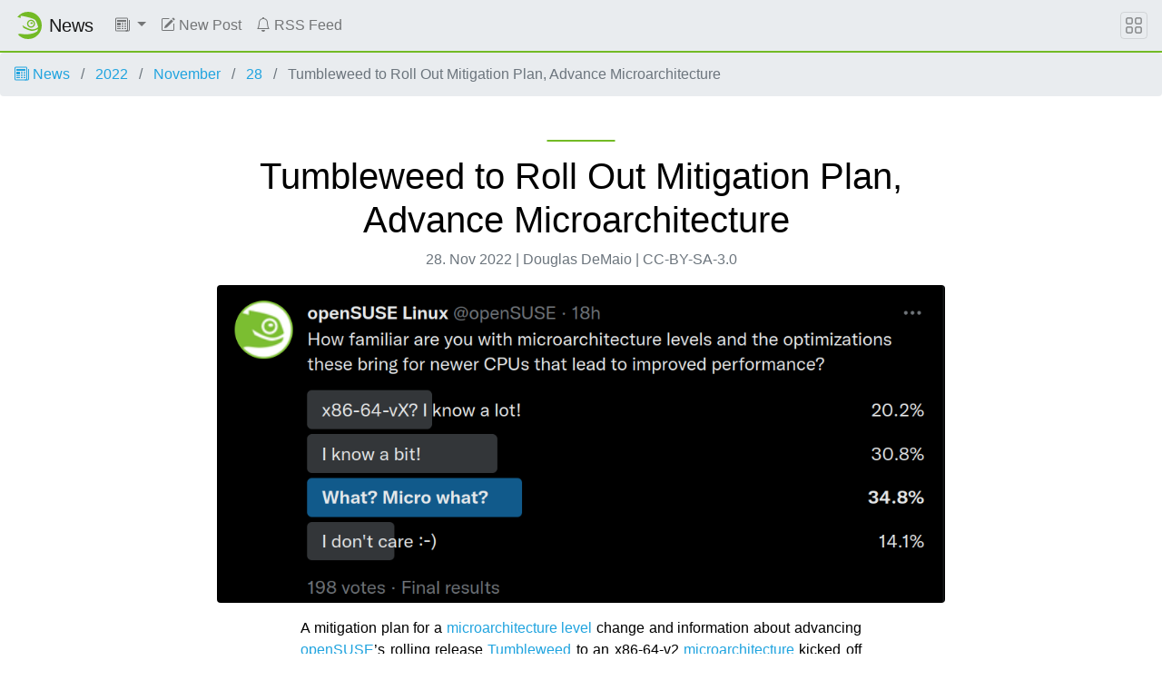

--- FILE ---
content_type: text/html
request_url: https://news.opensuse.org/2022/11/28/tw-to-roll-out-mitigation-plan-advance-microarchitecture/
body_size: 9192
content:
<!DOCTYPE html>
<html lang="en">

<head>
  <meta charset="utf-8">
  <meta name="viewport" content="width=device-width, initial-scale=1">

  <title>
    
    Tumbleweed to Roll Out Mitigation Plan, Advance Microarchitecture  -
    
    openSUSE News
  </title>
  <meta name="description"
    content="A mitigation plan for a microarchitecture level change and information about advancing openSUSE’s rolling release Tumbleweed to an x86-64-v2 microarchitectur...">

  <!-- stylesheet -->
  <link rel="stylesheet" href="https://static.opensuse.org/chameleon-3.0/dist/css/chameleon.css">
  <link rel="stylesheet" href="/assets/css/app.css">

  <!-- favicon -->
  <link rel="shortcut icon" type="image/x-icon" href="https://static.opensuse.org/favicon.ico">
  <link rel="icon" href="https://static.opensuse.org/favicon-32.png" sizes="32x32">
  <link rel="icon" href="https://static.opensuse.org/favicon-48.png" sizes="48x48">
  <link rel="icon" href="https://static.opensuse.org/favicon-64.png" sizes="64x64">
  <link rel="icon" href="https://static.opensuse.org/favicon-96.png" sizes="96x96">
  <link rel="icon" href="https://static.opensuse.org/favicon-144.png" sizes="144x144">
  <link rel="icon" href="https://static.opensuse.org/favicon-192.png" sizes="192x192">

  <!-- apple-touch-icon -->
  <link rel="apple-touch-icon" href="https://static.opensuse.org/favicon-144.png" sizes="144x144">
  <link rel="apple-touch-icon" href="https://static.opensuse.org/favicon-192.png" sizes="192x192">
  <link rel="mask-icon" href="https://static.opensuse.org/mask-icon.svg" color="#73ba25">

  <!-- mobile web app data -->
  <link href="https://news.opensuse.org/manifest.json" rel="manifest">
  <meta name="mobile-web-app-capable" content="yes">
  
  <meta name="theme-color" content="#73ba25">
  

  <!-- open graph meta -->
  <meta property="og:site_name" content="openSUSE News">
  <meta property="og:title" content="Tumbleweed to Roll Out Mitigation Plan, Advance Microarchitecture ">
  <meta property="og:description"
    content="A mitigation plan for a microarchitecture level change and information about advancing openSUSE’s rolling release Tumbleweed to an x86-64-v2 microarchitectur...">
  <meta property=" og:url" content="https://news.opensuse.org/_posts/2022/2022-11-28-tw-to-roll-out-mitigation-plan-advance-microarchitecture.md">
  
  <meta property="og:type" content="article">
  <meta property="og:article:author" content="Douglas DeMaio">
  <meta property="og:article:published_time" content="2022-11-28T10:00:00+00:00">
  
  <meta property="og:article:tag" content="openSUSE">
  
  <meta property="og:article:tag" content="Developers">
  
  <meta property="og:article:tag" content="Open Source">
  
  <meta property="og:article:tag" content="distrowatch">
  
  <meta property="og:article:tag" content="Linux">
  
  <meta property="og:article:tag" content="tools">
  
  <meta property="og:article:tag" content="sysadmin">
  
  <meta property="og:article:tag" content="yast">
  
  <meta property="og:article:tag" content="rolling release">
  
  <meta property="og:article:tag" content="Microarchitecture">
  
  <meta property="og:article:tag" content="Plan">
  
  <meta property="og:article:tag" content="hardware">
  
  <meta property="og:article:tag" content="version">
  
  <meta property="og:article:tag" content="intrastructure">
  
  <meta property="og:article:tag" content="developers">
  
  <meta property="og:article:tag" content="optimization">
    
  <meta property="og:image" content="https://news.opensuse.org/wp-content/uploads/2022/11/tweet.png">
  

  <!-- twitter meta -->
  
  <meta name="twitter:card" content="summary_large_image">
  
  <meta name="twitter:title" content="Tumbleweed to Roll Out Mitigation Plan, Advance Microarchitecture ">
  <meta name="twitter:description"
    content="A mitigation plan for a microarchitecture level change and information about advancing openSUSE’s rolling release Tumbleweed to an x86-64-v2 microarchitectur...">
  <meta name="twitter:url" content="https://news.opensuse.org/2022/11/28/tw-to-roll-out-mitigation-plan-advance-microarchitecture/">
  
  <meta name="twitter:image" content="https://news.opensuse.org/wp-content/uploads/2022/11/tweet.png">
  

  <!-- javascript -->
  
  <script defer src="https://static.opensuse.org/chameleon-3.0/dist/js/jquery.slim.js"></script>
  
  <script defer src="https://static.opensuse.org/chameleon-3.0/dist/js/bootstrap.bundle.js"></script>
  <script defer src="https://static.opensuse.org/chameleon-3.0/dist/js/chameleon.js"></script>

  
  <!-- Piwik -->
  <script>
    var _paq = _paq || [];
    _paq.push(["trackPageView"]);
    _paq.push(["enableLinkTracking"]);
    (function () {
      var u =
        ("https:" == document.location.protocol ? "https" : "http") +
        "://" +
        "beans.opensuse.org/matomo/";
      _paq.push(["setTrackerUrl", u + "matomo.php"]);
      _paq.push(["setSiteId", "13"]);
      var d = document,
        g = d.createElement("script"),
        s = d.getElementsByTagName("script")[0];
      g.type = "text/javascript";
      g.defer = true;
      g.async = true;
      g.src = u + "piwik.js";
      s.parentNode.insertBefore(g, s);
    })();
  </script>
  <!-- End Piwik Code -->
  

  
  <link rel="alternate" type="application/rss+xml" title="openSUSE News" href="/feed/">
  

  <link rel="canonical" href="https://news.opensuse.org/2022/11/28/tw-to-roll-out-mitigation-plan-advance-microarchitecture/">

  <!-- Extra Head Content -->

</head>


<body class="d-flex flex-column">

  <nav class="navbar noprint navbar-expand-md sticky-top">

  <a class="navbar-brand" href="/">
    <img src="https://static.opensuse.org/favicon.svg" class="d-inline-block align-top" alt="openSUSE" title="openSUSE"
      width="30" height="30">
    <span class="navbar-title">News</span>
  </a>

  <button class="navbar-toggler" type="button" data-toggle="collapse" data-target="#navbar-collapse">
    <svg width="1em" height="1em" viewBox="0 0 16 16" fill="currentColor" xmlns="http://www.w3.org/2000/svg">
      <path fill-rule="evenodd"
        d="M2.5 11.5A.5.5 0 0 1 3 11h10a.5.5 0 0 1 0 1H3a.5.5 0 0 1-.5-.5zm0-4A.5.5 0 0 1 3 7h10a.5.5 0 0 1 0 1H3a.5.5 0 0 1-.5-.5zm0-4A.5.5 0 0 1 3 3h10a.5.5 0 0 1 0 1H3a.5.5 0 0 1-.5-.5z">
      </path>
    </svg>
  </button>

  <div class="collapse navbar-collapse" id="navbar-collapse">
    <ul class="nav navbar-nav mr-auto flex-md-shrink-0">
      

      
      <!-- Categories Dropdown -->
      <li class="nav-item dropdown">
        <a class="nav-link dropdown-toggle" href="#" id="cat-menu-link" role="button" data-toggle="dropdown"
          aria-haspopup="true" aria-expanded="false">
          <svg class="bi bi-newspaper" width="1em" height="1em" viewBox="0 0 16 16" fill="currentColor"
            xmlns="http://www.w3.org/2000/svg">
            <path fill-rule="evenodd"
              d="M0 2A1.5 1.5 0 0 1 1.5.5h11A1.5 1.5 0 0 1 14 2v12a1.5 1.5 0 0 1-1.5 1.5h-11A1.5 1.5 0 0 1 0 14V2zm1.5-.5A.5.5 0 0 0 1 2v12a.5.5 0 0 0 .5.5h11a.5.5 0 0 0 .5-.5V2a.5.5 0 0 0-.5-.5h-11z" />
            <path fill-rule="evenodd"
              d="M15.5 3a.5.5 0 0 1 .5.5V14a1.5 1.5 0 0 1-1.5 1.5h-3v-1h3a.5.5 0 0 0 .5-.5V3.5a.5.5 0 0 1 .5-.5z" />
            <path
              d="M2 3h10v2H2V3zm0 3h4v3H2V6zm0 4h4v1H2v-1zm0 2h4v1H2v-1zm5-6h2v1H7V6zm3 0h2v1h-2V6zM7 8h2v1H7V8zm3 0h2v1h-2V8zm-3 2h2v1H7v-1zm3 0h2v1h-2v-1zm-3 2h2v1H7v-1zm3 0h2v1h-2v-1z" />
          </svg>
          
        </a>
        <div class="dropdown-menu" aria-labelledby="cat-menu-link">
          
          
          <a class="dropdown-item" href="/category/project">
            Project
          </a>
          
          
          <a class="dropdown-item" href="/category/announcements">
            Announcements
          </a>
          
          
          <a class="dropdown-item" href="/category/distribution">
            Distribution
          </a>
          
          
          <a class="dropdown-item" href="/category/events">
            Events
          </a>
          
          
          <a class="dropdown-item" href="/category/derivatives">
            Derivatives
          </a>
          
          
          <a class="dropdown-item" href="/category/build-service">
            Build Service
          </a>
          
          
          <a class="dropdown-item" href="/category/infrastructure">
            Infrastructure
          </a>
          
          
          <a class="dropdown-item" href="/category/people-of-opensuse">
            People of openSUSE
          </a>
          
          
          <a class="dropdown-item" href="/category/board">
            Board
          </a>
          
          
          <a class="dropdown-item" href="/category/edu-li-f-e">
            Edu Li-f-e
          </a>
          
          
          <a class="dropdown-item" href="/category/weekly-news">
            Weekly News
          </a>
          
          
          <a class="dropdown-item" href="/category/hack-week">
            Hack Week
          </a>
          
          
          <a class="dropdown-item" href="/category/google-summer-of-code">
            Google Summer of Code
          </a>
          
          
          <a class="dropdown-item" href="/category/conference">
            Conference
          </a>
          
          
          <a class="dropdown-item" href="/category/wiki">
            Wiki
          </a>
          
          
          <a class="dropdown-item" href="/category/tumbleweed">
            Tumbleweed
          </a>
          
          
          <a class="dropdown-item" href="/category/summit">
            Summit
          </a>
          
          
          <a class="dropdown-item" href="/category/leap">
            Leap
          </a>
          
          
          <a class="dropdown-item" href="/category/mentoring">
            Mentoring
          </a>
          
          
          <a class="dropdown-item" href="/category/heroes">
            Heroes
          </a>
          
          
          <a class="dropdown-item" href="/category/kubic">
            Kubic
          </a>
          
          
          <a class="dropdown-item" href="/category/board-elections">
            Board Elections
          </a>
          
          
          <a class="dropdown-item" href="/category/opensuse">
            openSUSE
          </a>
          
          
          <a class="dropdown-item" href="/category/community">
            Community
          </a>
          
          
          <a class="dropdown-item" href="/category/bugzilla">
            Bugzilla
          </a>
          
          
          <a class="dropdown-item" href="/category/open-build-service">
            Open Build Service
          </a>
          
          
          <a class="dropdown-item" href="/category/99-rating">
            99 Rating
          </a>
          
          
          <a class="dropdown-item" href="/category/services">
            Services
          </a>
          
          
          <a class="dropdown-item" href="/category/infrastructure">
            infrastructure
          </a>
          
          
          <a class="dropdown-item" href="/category/cavil">
            Cavil
          </a>
          
          
          <a class="dropdown-item" href="/category/buildservice">
            buildservice
          </a>
          
          
          <a class="dropdown-item" href="/category/jump">
            Jump
          </a>
          
          
          <a class="dropdown-item" href="/category/microos">
            MicroOS
          </a>
          
          
          <a class="dropdown-item" href="/category/step">
            Step
          </a>
          
          
          <a class="dropdown-item" href="/category/opensuse-community">
            openSUSE Community
          </a>
          
          
          <a class="dropdown-item" href="/category/alp">
            ALP
          </a>
          
          
          <a class="dropdown-item" href="/category/factory">
            Factory
          </a>
          
          
          <a class="dropdown-item" href="/category/leap-micro">
            Leap Micro
          </a>
          
          
          <a class="dropdown-item" href="/category/aeon">
            Aeon
          </a>
          
          
          <a class="dropdown-item" href="/category/kalpa">
            Kalpa
          </a>
          
          
          <a class="dropdown-item" href="/category/slowroll">
            Slowroll
          </a>
          
          
          <a class="dropdown-item" href="/category/workshop">
            Workshop
          </a>
          
          
          <a class="dropdown-item" href="/category/agama">
            Agama
          </a>
          
          
          <a class="dropdown-item" href="/category/uyuni">
            Uyuni
          </a>
          
          
          <a class="dropdown-item" href="/category/mirrors">
            Mirrors
          </a>
          
          
          <a class="dropdown-item" href="/category/translations">
            Translations
          </a>
          
          
          <a class="dropdown-item" href="/category/ai">
            AI
          </a>
          
          
          <a class="dropdown-item" href="/category/nvidia">
            NVIDIA
          </a>
          
          
          <a class="dropdown-item" href="/category/grub2">
            GRUB2
          </a>
          
          
          <a class="dropdown-item" href="/category/upgrade-to-freedom">
            Upgrade to Freedom
          </a>
          
          
          <a class="dropdown-item" href="/category/end-of-10">
            End of 10
          </a>
          
          
          <a class="dropdown-item" href="/category/endof10">
            Endof10
          </a>
          
          
          <a class="dropdown-item" href="/category/gpu">
            GPU
          </a>
          
          
          <a class="dropdown-item" href="/category/gamers">
            Gamers
          </a>
          
          
          <a class="dropdown-item" href="/category/bar">
            Bar
          </a>
          
          
          <a class="dropdown-item" href="/category/myrlyn">
            Myrlyn
          </a>
          
          
          <a class="dropdown-item" href="/category/hugging-face">
            Hugging Face
          </a>
          
          
          <a class="dropdown-item" href="/category/fun">
            Fun
          </a>
          
          
          <a class="dropdown-item" href="/category/windows">
            Windows
          </a>
          
          
          <a class="dropdown-item" href="/category/gaming">
            Gaming
          </a>
          
          
          <a class="dropdown-item" href="/category/photos">
            Photos
          </a>
          
          
          <a class="dropdown-item" href="/category/survey">
            survey
          </a>
          
          
          <a class="dropdown-item" href="/category/arm">
            arm
          </a>
          
          
          <a class="dropdown-item" href="/category/tutorials">
            Tutorials
          </a>
          
          
          <a class="dropdown-item" href="/category/llm">
            LLM
          </a>
          
          
          <a class="dropdown-item" href="/category/planet">
            Planet
          </a>
          
          
          <a class="dropdown-item" href="/category/edge-computing">
            Edge Computing
          </a>
          
          
          <a class="dropdown-item" href="/category/ai-infrastructure">
            AI Infrastructure
          </a>
          
          
          <a class="dropdown-item" href="/category/openqa">
            openQA
          </a>
          
          
          <a class="dropdown-item" href="/category/obs">
            OBS
          </a>
          
          
          <a class="dropdown-item" href="/category/raspberry-pi">
            Raspberry Pi
          </a>
          
          
          <a class="dropdown-item" href="/category/arm">
            ARM
          </a>
          
          
          <a class="dropdown-item" href="/category/membership">
            Membership
          </a>
          
          
          <a class="dropdown-item" href="/category/asia">
            Asia
          </a>
          
        </div>
      </li>

      

      

      

      <li class="nav-item">
        <a class="nav-link" href="https://github.com/openSUSE/news-o-o#how-to-submit-a-new-post">
          <svg class="bi bi-pencil-square" width="1em" height="1em" viewBox="0 0 16 16" fill="currentColor" xmlns="http://www.w3.org/2000/svg"><path d="M15.502 1.94a.5.5 0 0 1 0 .706L14.459 3.69l-2-2L13.502.646a.5.5 0 0 1 .707 0l1.293 1.293zm-1.75 2.456l-2-2L4.939 9.21a.5.5 0 0 0-.121.196l-.805 2.414a.25.25 0 0 0 .316.316l2.414-.805a.5.5 0 0 0 .196-.12l6.813-6.814z"/><path fill-rule="evenodd" d="M1 13.5A1.5 1.5 0 0 0 2.5 15h11a1.5 1.5 0 0 0 1.5-1.5v-6a.5.5 0 0 0-1 0v6a.5.5 0 0 1-.5.5h-11a.5.5 0 0 1-.5-.5v-11a.5.5 0 0 1 .5-.5H9a.5.5 0 0 0 0-1H2.5A1.5 1.5 0 0 0 1 2.5v11z"/></svg>
          New Post
        </a>
      </li>
      

      

      

      <li class="nav-item">
        <a class="nav-link" href="/feed/">
          <svg class="bi bi-bell" width="1em" height="1em" viewBox="0 0 16 16" fill="currentColor" xmlns="http://www.w3.org/2000/svg"><path d="M8 16a2 2 0 0 0 2-2H6a2 2 0 0 0 2 2z"/><path fill-rule="evenodd" d="M8 1.918l-.797.161A4.002 4.002 0 0 0 4 6c0 .628-.134 2.197-.459 3.742-.16.767-.376 1.566-.663 2.258h10.244c-.287-.692-.502-1.49-.663-2.258C12.134 8.197 12 6.628 12 6a4.002 4.002 0 0 0-3.203-3.92L8 1.917zM14.22 12c.223.447.481.801.78 1H1c.299-.199.557-.553.78-1C2.68 10.2 3 6.88 3 6c0-2.42 1.72-4.44 4.005-4.901a1 1 0 1 1 1.99 0A5.002 5.002 0 0 1 13 6c0 .88.32 4.2 1.22 6z"/></svg>
          RSS Feed
        </a>
      </li>
      

      
    </ul>

    
  </div>

  <button class="navbar-toggler megamenu-toggler" type="button" data-toggle="collapse" data-target="#megamenu"
    aria-expanded="true">
    <svg class="bi bi-grid" width="1em" height="1em" viewBox="0 0 16 16" fill="currentColor"
      xmlns="http://www.w3.org/2000/svg">
      <path fill-rule="evenodd"
        d="M1 2.5A1.5 1.5 0 0 1 2.5 1h3A1.5 1.5 0 0 1 7 2.5v3A1.5 1.5 0 0 1 5.5 7h-3A1.5 1.5 0 0 1 1 5.5v-3zM2.5 2a.5.5 0 0 0-.5.5v3a.5.5 0 0 0 .5.5h3a.5.5 0 0 0 .5-.5v-3a.5.5 0 0 0-.5-.5h-3zm6.5.5A1.5 1.5 0 0 1 10.5 1h3A1.5 1.5 0 0 1 15 2.5v3A1.5 1.5 0 0 1 13.5 7h-3A1.5 1.5 0 0 1 9 5.5v-3zm1.5-.5a.5.5 0 0 0-.5.5v3a.5.5 0 0 0 .5.5h3a.5.5 0 0 0 .5-.5v-3a.5.5 0 0 0-.5-.5h-3zM1 10.5A1.5 1.5 0 0 1 2.5 9h3A1.5 1.5 0 0 1 7 10.5v3A1.5 1.5 0 0 1 5.5 15h-3A1.5 1.5 0 0 1 1 13.5v-3zm1.5-.5a.5.5 0 0 0-.5.5v3a.5.5 0 0 0 .5.5h3a.5.5 0 0 0 .5-.5v-3a.5.5 0 0 0-.5-.5h-3zm6.5.5A1.5 1.5 0 0 1 10.5 9h3a1.5 1.5 0 0 1 1.5 1.5v3a1.5 1.5 0 0 1-1.5 1.5h-3A1.5 1.5 0 0 1 9 13.5v-3zm1.5-.5a.5.5 0 0 0-.5.5v3a.5.5 0 0 0 .5.5h3a.5.5 0 0 0 .5-.5v-3a.5.5 0 0 0-.5-.5h-3z">
      </path>
    </svg>
  </button>

</nav>

<div id="megamenu" class="megamenu collapse"></div>


  <main class="page-content flex-fill" aria-label="Content">
    <ol class="breadcrumb">
	<li class="breadcrumb-item">
		<a href="/">
			
			<svg class="bi bi-newspaper" width="1em" height="1em" viewBox="0 0 16 16" fill="currentColor" xmlns="http://www.w3.org/2000/svg"><path fill-rule="evenodd" d="M0 2A1.5 1.5 0 0 1 1.5.5h11A1.5 1.5 0 0 1 14 2v12a1.5 1.5 0 0 1-1.5 1.5h-11A1.5 1.5 0 0 1 0 14V2zm1.5-.5A.5.5 0 0 0 1 2v12a.5.5 0 0 0 .5.5h11a.5.5 0 0 0 .5-.5V2a.5.5 0 0 0-.5-.5h-11z"/><path fill-rule="evenodd" d="M15.5 3a.5.5 0 0 1 .5.5V14a1.5 1.5 0 0 1-1.5 1.5h-3v-1h3a.5.5 0 0 0 .5-.5V3.5a.5.5 0 0 1 .5-.5z"/><path d="M2 3h10v2H2V3zm0 3h4v3H2V6zm0 4h4v1H2v-1zm0 2h4v1H2v-1zm5-6h2v1H7V6zm3 0h2v1h-2V6zM7 8h2v1H7V8zm3 0h2v1h-2V8zm-3 2h2v1H7v-1zm3 0h2v1h-2v-1zm-3 2h2v1H7v-1zm3 0h2v1h-2v-1z"/></svg>
			
			News
		</a>
	</li>
	<li class="breadcrumb-item">
		<a href="/2022">
			2022
		</a>
	</li>
	<li class="breadcrumb-item">
		<a href="/2022/11">
			
			November
		</a>
	</li>
	<li class="breadcrumb-item">
		<a href="/2022/11/28">
			28
		</a>
	</li>
	<li class="breadcrumb-item active">
		Tumbleweed to Roll Out Mitigation Plan, Advance Microarchitecture 
	</li>
</ol>
<div class="container my-5 article">
	<header class="article-header col-md-9 col-12 mx-auto py-3">
		<h1 class="decorated-title">Tumbleweed to Roll Out Mitigation Plan, Advance Microarchitecture </h1>
		<p class="text-center text-muted">
			28. Nov 2022
			|
			Douglas DeMaio
			|
			CC-BY-SA-3.0
		</p>
	
		
		<img class="rounded mx-auto d-block h-carousel"
			src="/wp-content/uploads/2022/11/tweet.png"
			alt="Tumbleweed to Roll Out Mitigation Plan, Advance Microarchitecture ">
		
	</header>
	<div class="col-md-7 col-12 mx-auto text-justify">
		<p>A mitigation plan for a <a href="https://en.wikipedia.org/wiki/X86-64#Microarchitecture_levels">microarchitecture level</a> change and information about advancing <a href="https://get.opensuse.org/">openSUSE</a>’s rolling release <a href="https://get.opensuse.org/tumbleweed/">Tumbleweed</a> to an x86-64-v2 <a href="https://en.wikipedia.org/wiki/X86-64#Microarchitecture_levels">microarchitecture</a> kicked off a significant move forward for the <a href="https://www.opensuse.org/">project</a> this week.</p>

<p><a href="https://get.opensuse.org/tumbleweed/">Tumbleweed</a> and <a href="https://get.opensuse.org/">openSUSE other distributions</a> are built for old x86-64-v1 hardware and transitioning to x86-64-v2 will require community efforts to support users with hardware that can’t make the transition to the <a href="https://en.wikipedia.org/wiki/X86-64#Microarchitecture_levels">microarchitecture</a>. </p>

<p>The “openSUSE Factory repository is repurposed to move forward with x86-64-v2,” wrote Tumbleweed release manager Dominique Leuenberger in an email to the <a href="https://lists.opensuse.org/archives/list/factory@lists.opensuse.org/thread/4OIMNHRDMSRLUNZRA5OPHMVSPXRRQVSB/">openSUSE Factory mailing list</a>. A new repository “will be set up as openSUSE Factory currently exists today. This change is necessary to align with the <a href="https://opensource.suse.com/legal/policy">SUSE factory first policy</a> to keep aligned with the project’s sponsor’s development efforts.</p>

<p>That new repository looks like it will be named openSUSE:Factory:LegacyX86 and volunteers would be needed to maintain aspects of the repository designed for x86-64-v1 users.</p>

<p>“I’ll help with the initial setup (incl openQA) but, once running, expect not to touch this anymore (unless the people opting to take care ask for specific help),” Leuenberger wrote in a reply. “I expect installer ISO files, but I’d not expect live” images.</p>

<p>People attending openSUSE’s open <a href="https://lists.opensuse.org/archives/list/factory@lists.opensuse.org/thread/EDJ4ST6IYDVZ7ZY4VB7LBU3NQBKKADE5/">release engineering meeting</a> discussed the topic and came up with an action plan. </p>

<p>The discussed and agreed upon solution forward is repurposing Tumbleweed’s main repository to <a href="https://news.opensuse.org/2022/09/26/alp-architecture-baselevel-x86_64-v2/">x86-64-v2 like ALP will be</a> upon its release. The <a href="https://en.wikipedia.org/wiki/Pentium_(original)">i586</a> support will be dropped from the repository and only -32bit parts that are necessary for specific packages will exist, but no complete repository will exist for -32bit. Users will not need to do anything other than to <code class="language-plaintext highlighter-rouge">zypper dup</code> when the repository transitions to x86-64-v2, but a notification for this change is expected to be sent to users.</p>

<p>As for the users of the legacy systems who remain on x86-64-v1, action will be necessary. The repository list will need to be updated from download.opensuse.org/tumbleweed/repo/oss to something like download.opensuse.org/ports/legacyx86/tumblewed/repo/oss.</p>

<p>“With this solution, we provide benefits to users of more recent machines than that of V1 by using the newer CPU instructions,” he wrote. “Yet this provides a path for users to still run Tumbleweed on machines that might not have the needed hardware.”</p>

<p>To check the hardware for those running Tumbleweed, users can use the following command in a terminal.</p>

<p><code class="language-plaintext highlighter-rouge">/lib64/ld-linux-x86-64.so.2 --help</code></p>

<p>Results should likely result in the following:</p>

<p><code class="language-plaintext highlighter-rouge">x86-64-v4</code></p>

<p><code class="language-plaintext highlighter-rouge">x86-64-v3 (supported, searched)</code></p>

<p><code class="language-plaintext highlighter-rouge">x86-64-v2 (supported, searched)</code></p>

<p>“Once the new intel port repository is ready, I’ll let you know the exact location of it,” Leuenberger emphasized in the email “We can expect for these changes to take place in the first quarter of the new year of 2023.”</p>

<p>A recent poll on <a href="https://twitter.com/openSUSE">openSUSE’s Twitter</a> found that 51 percent of poll respondents had an understanding of  <a href="https://en.wikipedia.org/wiki/X86-64#Microarchitecture_levels">microarchitecture levels</a> and the benefits it brings to developers and infrastructure optimization.</p>

<p>For more information, follow the discussion on the <a href="https://lists.opensuse.org/archives/list/factory@lists.opensuse.org/thread/4OIMNHRDMSRLUNZRA5OPHMVSPXRRQVSB/">openSUSE Factory mailing list</a>.</p>
<meta name="openSUSE, Tumbleweed, Developers, sysadmin, user, Open Source, rolling release, gamers, superuser, distrowatch, hacker, Linux, Kernel, GNOME, KDE, git, microarchitecture, mail, transition" content="HTML,CSS,XML,JavaScript" />


	</div>
	<div class="col-md-7 col-12 py-3 mx-auto text-justify">
		<p>
			<b>Categories:</b>
			
			<a href="/category/announcements">
				Announcements
			</a>
			
			<a href="/category/opensuse">
				openSUSE
			</a>
			
			<a href="/category/tumbleweed">
				Tumbleweed
			</a>
			
		</p>
		<p>
			<b>Tags:</b>
			
			<a href="/tag/opensuse">
				openSUSE
			</a>
			
			<a href="/tag/developers">
				Developers
			</a>
			
			<a href="/tag/open-source">
				Open Source
			</a>
			
			<a href="/tag/distrowatch">
				distrowatch
			</a>
			
			<a href="/tag/linux">
				Linux
			</a>
			
			<a href="/tag/tools">
				tools
			</a>
			
			<a href="/tag/sysadmin">
				sysadmin
			</a>
			
			<a href="/tag/yast">
				yast
			</a>
			
			<a href="/tag/rolling-release">
				rolling release
			</a>
			
			<a href="/tag/microarchitecture">
				Microarchitecture
			</a>
			
			<a href="/tag/plan">
				Plan
			</a>
			
			<a href="/tag/hardware">
				hardware
			</a>
			
			<a href="/tag/version">
				version
			</a>
			
			<a href="/tag/intrastructure">
				intrastructure
			</a>
			
			<a href="/tag/developers">
				developers
			</a>
			
			<a href="/tag/optimization">
				optimization
			</a>
			
		</p>
	</div>
	<div class="col-md-7 col-12 mx-auto text-center">
		<h5>Share this post:</h5>
		<div class="btn-group" role="group" aria-label="Share article">
			<a class="twitter-link btn btn-secondary"
				href="https://twitter.com/intent/tweet?counturl=https://news.opensuse.org/2022/11/28/tw-to-roll-out-mitigation-plan-advance-microarchitecture/&url=https://news.opensuse.org/2022/11/28/tw-to-roll-out-mitigation-plan-advance-microarchitecture/&via=openSUSE">
				<svg xmlns="http://www.w3.org/2000/svg" viewBox="0 0 24 24" width="24" height="24" fill="currentColor">
					<path
						d="M15.3 5.55a2.9 2.9 0 0 0-2.9 2.847l-.028 1.575a.6.6 0 0 1-.68.583l-1.561-.212c-2.054-.28-4.022-1.226-5.91-2.799-.598 3.31.57 5.603 3.383 7.372l1.747 1.098a.6.6 0 0 1 .034.993L7.793 18.17c.947.059 1.846.017 2.592-.131 4.718-.942 7.855-4.492 7.855-10.348 0-.478-1.012-2.141-2.94-2.141zm-4.9 2.81a4.9 4.9 0 0 1 8.385-3.355c.711-.005 1.316.175 2.669-.645-.335 1.64-.5 2.352-1.214 3.331 0 7.642-4.697 11.358-9.463 12.309-3.268.652-8.02-.419-9.382-1.841.694-.054 3.514-.357 5.144-1.55C5.16 15.7-.329 12.47 3.278 3.786c1.693 1.977 3.41 3.323 5.15 4.037 1.158.475 1.442.465 1.973.538z" />
				</svg>
			</a>
			<a class="facebook-link btn btn-secondary"
				href="https://www.facebook.com/sharer.php?u=https://news.opensuse.org/2022/11/28/tw-to-roll-out-mitigation-plan-advance-microarchitecture/">
				<svg xmlns="http://www.w3.org/2000/svg" viewBox="0 0 24 24" width="24" height="24" fill="currentColor">
					<path
						d="M13 19.938A8.001 8.001 0 0 0 12 4a8 8 0 0 0-1 15.938V14H9v-2h2v-1.654c0-1.337.14-1.822.4-2.311A2.726 2.726 0 0 1 12.536 6.9c.382-.205.857-.328 1.687-.381.329-.021.755.005 1.278.08v1.9H15c-.917 0-1.296.043-1.522.164a.727.727 0 0 0-.314.314c-.12.226-.164.45-.164 1.368V12h2.5l-.5 2h-2v5.938zM12 22C6.477 22 2 17.523 2 12S6.477 2 12 2s10 4.477 10 10-4.477 10-10 10z" />
				</svg>
			</a>
			<a class="telegram-link btn btn-secondary"
				href="https://telegram.me/share/url?url=https://news.opensuse.org/2022/11/28/tw-to-roll-out-mitigation-plan-advance-microarchitecture/">
				<svg xmlns="http://www.w3.org/2000/svg" viewBox="0 0 24 24" width="24" height="24" fill="currentColor">
					<path
						d="M12 20a8 8 0 1 0 0-16 8 8 0 0 0 0 16zm0 2C6.477 22 2 17.523 2 12S6.477 2 12 2s10 4.477 10 10-4.477 10-10 10zm-3.11-8.83l-2.498-.779c-.54-.165-.543-.537.121-.804l9.733-3.76c.565-.23.885.061.702.79l-1.657 7.82c-.116.557-.451.69-.916.433l-2.551-1.888-1.189 1.148c-.122.118-.221.219-.409.244-.187.026-.341-.03-.454-.34l-.87-2.871-.012.008z" />
				</svg>
			</a>
			<a class="mastodon-link btn btn-secondary"
        			href="https://tootpick.org/#text=Tumbleweed%20to%20Roll%20Out%20Mitigation%20Plan,%20Advance%20Microarchitecture%C2%A0%20-%20https://news.opensuse.org/2022/11/28/tw-to-roll-out-mitigation-plan-advance-microarchitecture/" rel="noopener" target="_blank">
   				<svg xmlns="http://www.w3.org/2000/svg" viewBox="0 0 24 24" width="24" height="24" fill="currentColor">
                    			<path d="M3.019 12.0075C2.98744 10.7478 3.00692 9.5598 3.00692 8.56644C3.00692 4.22767 5.84954 2.95597 5.84954 2.95597C7.28286 2.29767 9.74238 2.0209 12.2993 2H12.3621C14.919 2.0209 17.3801 2.29767 18.8134 2.95597C18.8134 2.95597 21.656 4.22767 21.656 8.56644C21.656 8.56644 21.6916 11.7674 21.2596 13.9898C20.9852 15.4007 18.8034 16.9446 16.2974 17.2438C14.9906 17.3999 13.7042 17.5431 12.3322 17.4802C10.0885 17.3775 8.31815 16.9446 8.31815 16.9446C8.31815 17.1631 8.33166 17.3711 8.35853 17.5655C8.44182 18.1978 8.65659 18.6604 8.96296 19C9.72944 19.8497 11.0692 19.9301 12.3577 19.9743C14.178 20.0366 15.7986 19.5254 15.7986 19.5254L15.8735 21.1712C15.8735 21.1712 14.6003 21.8548 12.3322 21.9805C11.0815 22.0493 9.52858 21.9491 7.71969 21.4704C6.18802 21.065 5.15153 20.1804 4.45091 19C3.35714 17.1573 3.08191 14.5938 3.019 12.0075ZM6.31815 16.9446V14.3967L8.79316 15.0018C8.8405 15.0134 8.95098 15.0383 9.11692 15.0723C9.40521 15.1313 9.73416 15.1908 10.0959 15.2467C10.8485 15.3628 11.6341 15.4462 12.4237 15.4823C13.4425 15.529 14.3249 15.4652 16.0603 15.2579C17.7233 15.0594 19.208 14.0622 19.2963 13.6082C19.3783 13.1861 19.4472 12.6858 19.5021 12.1261C19.5714 11.4205 19.6155 10.6558 19.6388 9.88068C19.654 9.37026 19.6582 8.93648 19.6564 8.62452L19.656 8.56644C19.656 7.1368 19.2873 6.12756 18.6928 5.40793C18.5008 5.17553 18.3004 4.99408 18.1087 4.85958C18.0183 4.79617 17.9737 4.77136 17.9787 4.77345C16.9662 4.30844 14.8859 4.02069 12.3621 3.99993H12.3156C9.77596 4.02069 7.6969 4.30836 6.66627 4.78161C6.68919 4.77136 6.64459 4.79617 6.55423 4.85958C6.36257 4.99408 6.16214 5.17553 5.97016 5.40793C5.37568 6.12756 5.00692 7.1368 5.00692 8.56644C5.00692 8.7976 5.00628 8.96339 5.00392 9.44137C4.9981 10.6238 5.00004 11.2256 5.01841 11.9589C5.07185 14.156 5.2822 15.7941 5.71797 17C5.93023 17.5874 6.19005 18.0709 6.49741 18.4507C6.37791 18.0162 6.31815 17.5142 6.31815 16.9446ZM8.08576 6.37135C8.71735 6.37135 9.22924 6.88324 9.22924 7.51482C9.22924 8.14626 8.71735 8.6583 8.08576 8.6583C7.45432 8.6583 6.94229 8.14626 6.94229 7.51482C6.94229 6.88324 7.45432 6.37135 8.08576 6.37135Z" />
                		</svg>
			</a>
			<a class="reddit-link btn btn-secondary"
				href="http://reddit.com/submit?url=https://news.opensuse.org/2022/11/28/tw-to-roll-out-mitigation-plan-advance-microarchitecture/&amp;title=Tumbleweed%20to%20Roll%20Out%20Mitigation%20Plan,%20Advance%20Microarchitecture%C2%A0"
				target="_blank">
				<svg xmlns="http://www.w3.org/2000/svg" viewBox="0 0 24 24" width="24" height="24" fill="currentColor">
					<path
						d="M11.102 7.815l.751-3.536a2 2 0 0 1 2.373-1.54l3.196.68a2 2 0 1 1-.416 1.956l-3.196-.68-.666 3.135c1.784.137 3.557.73 5.163 1.7a3.192 3.192 0 0 1 4.741 2.673v.021a3.192 3.192 0 0 1-1.207 2.55 2.855 2.855 0 0 1-.008.123c0 3.998-4.45 7.03-9.799 7.03-5.332 0-9.708-3.024-9.705-6.953a5.31 5.31 0 0 1-.01-.181 3.192 3.192 0 0 1 3.454-5.35 11.446 11.446 0 0 1 5.329-1.628zm9.286 5.526c.408-.203.664-.62.661-1.075a1.192 1.192 0 0 0-2.016-.806l-.585.56-.67-.455c-1.615-1.098-3.452-1.725-5.23-1.764h-1.006c-1.875.029-3.651.6-5.237 1.675l-.663.45-.584-.55a1.192 1.192 0 1 0-1.314 1.952l.633.29-.054.695c-.013.17-.013.339.003.584 0 2.71 3.356 5.03 7.708 5.03 4.371 0 7.799-2.336 7.802-5.106a3.31 3.31 0 0 0 0-.508l-.052-.672.604-.3zM7 13.5a1.5 1.5 0 1 1 3 0 1.5 1.5 0 0 1-3 0zm7 0a1.5 1.5 0 1 1 3 0 1.5 1.5 0 0 1-3 0zm-1.984 5.103c-1.397 0-2.767-.37-3.882-1.21a.424.424 0 0 1 .597-.597c.945.693 2.123.99 3.269.99s2.33-.275 3.284-.959a.439.439 0 0 1 .732.206.469.469 0 0 1-.119.423c-.684.797-2.484 1.147-3.881 1.147z" />
				</svg>
			</a>
			<a class="mail-link btn btn-secondary"
				href="mailto:?subject=Tumbleweed%20to%20Roll%20Out%20Mitigation%20Plan,%20Advance%20Microarchitecture%C2%A0&amp;body=https://news.opensuse.org/2022/11/28/tw-to-roll-out-mitigation-plan-advance-microarchitecture/">
				<svg xmlns="http://www.w3.org/2000/svg" viewBox="0 0 24 24" width="24" height="24" fill="currentColor">
					<path
						d="M3 3h18a1 1 0 0 1 1 1v16a1 1 0 0 1-1 1H3a1 1 0 0 1-1-1V4a1 1 0 0 1 1-1zm17 4.238l-7.928 7.1L4 7.216V19h16V7.238zM4.511 5l7.55 6.662L19.502 5H4.511z" />
				</svg>
			</a>
		</div>
	</div>
</div>
<div class="container">
<div id='discourse-comments'></div>

<script type="text/javascript">
  DiscourseEmbed = { discourseUrl: 'https://forums.opensuse.org/',
                     discourseEmbedUrl: 'https://news.opensuse.org/2022/11/28/tw-to-roll-out-mitigation-plan-advance-microarchitecture/' };

  (function() {
    var d = document.createElement('script'); d.type = 'text/javascript'; d.async = true;
    d.src = DiscourseEmbed.discourseUrl + 'javascripts/embed.js';
    (document.getElementsByTagName('head')[0] || document.getElementsByTagName('body')[0]).appendChild(d);
  })();
</script>
</div>

  </main>

  <footer class="footer">
  <div class="container">
    <div class="d-flex justify-content-between">
      <div class="footer-copyright">
        © 2011–2025 openSUSE contributors
      </div>
      <div class="list-inline">
        
        <a class="list-inline-item" href="https://github.com/openSUSE/news-o-o">
          Source Code
        </a>
        
        <a class="list-inline-item" href="https://github.com/openSUSE/news-o-o/blob/master/LICENSE">
          License
        </a>
        
      </div>
    </div>
  </div>
</footer>

<!-- Extra Footer Content -->



</body>

</html>
